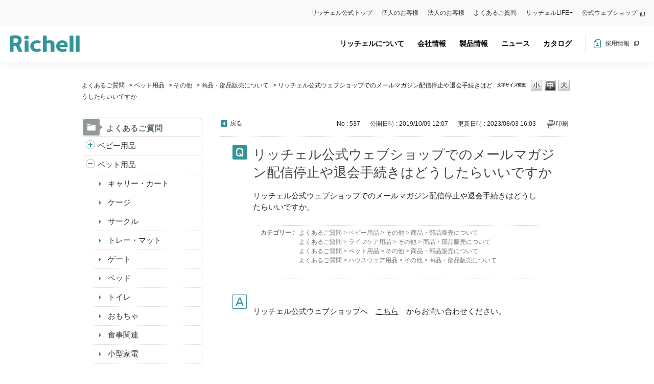

--- FILE ---
content_type: text/html; charset=utf-8
request_url: https://secure.okbiz.okwave.jp/richell/faq/show/537?back=front%2Fcategory%3Ashow&category_id=4&page=10&site_domain=default&sort=sort_access&sort_order=asc
body_size: 9406
content:
<!DOCTYPE html PUBLIC "-//W3C//DTD XHTML 1.0 Transitional//EN" "http://www.w3.org/TR/xhtml1/DTD/xhtml1-transitional.dtd">
<html xmlns="http://www.w3.org/1999/xhtml" lang="ja" xml:lang="ja">
  <head>
 <meta http-equiv="content-type" content="text/html; charset=UTF-8" />
    <meta http-equiv="X-UA-Compatible" content="IE=edge,chrome=1" />
    <meta http-equiv="Pragma" content="no-cache"/>
    <meta http-equiv="Cache-Control" content="no-cache"/>
    <meta http-equiv="Expires" content="0"/>
    <meta name="description" content="
リッチェル公式ウェブショップへ　こちら　からお問い合わせください。

 " />
    <meta name="keywords" content="商品・部品販売について,その他,ペット用品,richell,リッチェル,家庭用品,ベビー,ペット,園芸,ライフケア,介護,プラスチック" />
    <meta name="csrf-param" content="authenticity_token" />
<meta name="csrf-token" content="8bxEP-OGz2WaFzA-2kC-ztXGyARtnRfrUwzlspqNSauuHIMR9YBFb94xiPQar_iuPZwJ2CKVqgFGjxprKmNlFw" />
    <script src="/richell/assets/application_front_pc-0d83d7fcbcc48ad11545fe76eb4f636d44c6d863aed10e6fdba26ea0f19d1e31.js"></script>
<script src="/richell/assets/calendar/calendar-ja-da58e63df1424289368016b5077d61a523d45dd27a7d717739d0dbc63fa6a683.js"></script>
<script>jQuery.migrateMute = true;</script>
<script src="/richell/assets/jquery-migrate-3.3.2.min-dbdd70f5d90839a3040d1cbe135a53ce8f7088aa7543656e7adf9591fa3782aa.js"></script>
<link rel="stylesheet" href="/richell/assets/application_front_pc-831ebb2ac839e86341c730415bb305e556502dc966222e1c4c81c750290ca0fd.css" media="all" />
<link href="/richell/stylesheets/style.css?odNVErvCSbdYOgDLNWMhYdZO53k6O2xNh34e8eQat4_-c5I8rcTDvRwcuAH1jGcBPhQmpXUz0aeS_eEoVPSbMw" media="all" rel="stylesheet" type="text/css" />
<link rel="stylesheet" href="https://secure.okbiz.okwave.jp/richell/css/style.css?site_id=-1" media="all" />
<link rel="stylesheet" href="https://secure.okbiz.okwave.jp/richell/css/style.css?site_id=1" media="all" />

<link rel='shortcut icon' href='/richell/usr/favicon/images/XtGlanuE682ZnSqy.ico?site_domain=default'>
<link rel='icon' href='/richell/usr/favicon/images/XtGlanuE682ZnSqy.ico?site_domain=default'>
    
    <title>リッチェル公式ウェブショップでのメールマガジン配信停止や退会手続きはどうしたらいいですか | 株式会社リッチェル　よくあるご質問</title>
    
  </head>
  <body class="lang_size_medium" id="faq_show">
    
    <a name="top"></a>
    <div id="okw_wrapper">
  <body style="visibility: hidden;" onLoad="document.body.style.visibility='visible'">

  <meta charset="utf-8">
  <meta http-equiv="X-UA-Compatible" content="IE=edge">
  <title>株式会社リッチェル</title>
  <meta name="keywords" content="リッチェル,ベビー用品,ペット用品,園芸用品,プラスチック">
  <meta name="description" content="株式会社リッチェルはプラスチック製品の総合メーカーです。毎日の暮らしを彩る製品の企画・開発・製造を通して、皆様の豊かで快適なライフスタイルを提案します。">
  <link rel="shortcut icon" type="image/x-icon" href="/richell/usr/file/attachment/favicon.ico">
  <!--[if lt IE 9]>
  <script type="text/javascript" src="https://www.richell.co.jp/js/catalog/html5shiv.js"></script>
  <script type="text/javascript" src="https://www.richell.co.jp/js/catalog/IE9.js"></script>
  <![endif]-->
  <!--link rel="stylesheet" href="https://www.richell.co.jp/css/catalog/styles.css"-->
  <link rel="stylesheet" href="https://www.richell.co.jp/html/option.css">
  <meta name="google-site-verification" content="pJDqwk5EZkJhH_ZrUOTGHxm1LPhl8tFCfqwUunXucAM" />

  <script>
  (function(i,s,o,g,r,a,m){i['GoogleAnalyticsObject']=r;i[r]=i[r]||function(){
  (i[r].q=i[r].q||[]).push(arguments)},i[r].l=1*new Date();a=s.createElement(o),
  m=s.getElementsByTagName(o)[0];a.async=1;a.src=g;m.parentNode.insertBefore(a,m)
  })(window,document,'script','//www.google-analytics.com/analytics.js','ga');

  ga('create', 'UA-1110693-1', 'richell.co.jp');
  ga('create', 'UA-1110693-4', 'auto', { name: '2ndtrack' });
  ga('send', 'pageview');
  ga('2ndtrack.send', 'pageview');
  </script>

  <link rel="preconnect" href="https://fonts.googleapis.com">
  <link rel="preconnect" href="https://fonts.gstatic.com" crossorigin>
  <link href="https://fonts.googleapis.com/css2?family=Ubuntu:wght@500&display=swap" rel="stylesheet">

  <!-- bootstrap -->
  <link href="https://cdn.jsdelivr.net/npm/bootstrap@5.1.3/dist/css/bootstrap.min.css" rel="stylesheet" integrity="sha384-1BmE4kWBq78iYhFldvKuhfTAU6auU8tT94WrHftjDbrCEXSU1oBoqyl2QvZ6jIW3" crossorigin="anonymous">
<script id="bedore-webagent" charset="utf-8" src="https://webagent.bedore.jp/init.js" data-token="0febabeb-9a07-4c3a-90bc-8531f004339d"></script>

    <header>
      <nav class="pc-top-nav" id="pc-top-nav">
        <ul id="menu-header-top" class="menu">
          <li class="menu-item"><a href="https://www.richell.co.jp/">リッチェル公式トップ</a></li>
          <li class="menu-item"><a href="https://www.richell.co.jp/support-individual/">個人のお客様</a></li>
          <li class="menu-item"><a href="https://www.richell.co.jp/support-corporation/">法人のお客様</a></li>
          <li class="menu-item"><a href="https://secure.okbiz.okwave.jp/richell/?site_domain=default">よくあるご質問</a></li>
          <li class="menu-item"><a target="_blank" rel="noopener" href="https://www.richell.co.jp/lifeplus">リッチェルLIFE+</a></li>
          <li class="new-tab menu-item"><a target="_blank" rel="noopener" href="https://www.richell-shop.jp">公式ウェブショップ</a></li>
        </ul>
      </nav>
      <nav class="navbar navbar-expand-lg head global-navi p-0" id="global-navi">
        <div id="container_id" class="container-fluid px-0">          
          <div class="logo-wrap">        
            <a class="navbar-brand me-0 py-0" href="https://www.richell.co.jp/"><img src="/richell/usr/file/attachment/logo.svg" alt="リッチェル" width="137" height="32.26" target="_blank"></a>
          </div>
          <div class="nav-wrapper" id="nav-wrapper">
            <div class="header-nav">
              <ul id="menu-g-menu" class="menu_class navbar-nav">
                <li class="menu-item"><a href="https://www.richell.co.jp/about/">リッチェルについて</a></li>
                <li class="menu-parent menu-item menu-item-has-children"><a href="https://www.richell.co.jp/company/">会社情報</a>
                <div class="sub-menu-wrap"><ul class="sub-menu">
                  <li class="menu-item"><a href="https://www.richell.co.jp/company/philosophy/">企業方針</a></li>
                  <li class="menu-item"><a href="https://www.richell.co.jp/company/message/">社長メッセージ</a></li>
                  <li class="menu-item"><a href="https://www.richell.co.jp/company/outline/">会社概要</a></li>
                  <li class="menu-item"><a href="https://www.richell.co.jp/company/sdgs/">サステナビリティ</a></li>
                  <li class="menu-item"><a href="https://www.richell.co.jp/company/health-and-productivity/">健康経営宣言</a></li>
                  <li class="menu-item"><a href="https://www.richell.co.jp/company/group/">関係会社</a></li>
                  <li class="menu-item"><a href="https://www.richell.co.jp/plastic/">プラスチックの話</a></li>
                </ul><span class='accordionBtn'></span></div>
                </li>
                <li class="menu-parent menu-item menu-item-has-children"><a href="https://www.richell.co.jp/products/">製品情報</a>
                <div class="sub-menu-wrap">
                  <ul class="sub-menu">
                    <li class="menu-item"><a href="https://www.richell.co.jp/products/gardening/">ガーデン用品</a></li>
                    <li class="menu-item"><a href="https://www.richell.co.jp/products/pet/">ペット用品</a></li>
                    <li class="menu-item"><a href="https://www.richell.co.jp/products/baby/">ベビー用品</a></li>
                    <li class="menu-item"><a href="https://www.richell.co.jp/products/lifecare/">ライフケア用品</a></li>
                    <li class="menu-item"><a href="https://www.richell.co.jp/products/house/">ハウスウェア用品</a></li>
                    <li class="menu-item"><a href="https://www.richell.co.jp/products/pro/">環境用品</a></li>
                    <li class="menu-item"><a href="https://www.richell.co.jp/medical/">医療機器</a></li>
                    <li class="menu-item"><a href="https://www.richell.co.jp/metal/">金型事業部</a></li>
                  </ul><span class='accordionBtn'></span>
                </div>
                </li>
                <li class="menu-parent menu-item menu-item-has-children"><a href="https://www.richell.co.jp/news/">ニュース</a>
                <div class="sub-menu-wrap">
                  <ul class="sub-menu">
                    <li class="menu-item"><a href="https://www.richell.co.jp/news/newitem/">新商品情報</a></li>
                    <li class="menu-item"><a href="https://www.richell.co.jp/news/newsrelease/">プレスリリース</a></li>
                    <li class="menu-item"><a href="https://www.richell.co.jp/news/notice/">お知らせ</a></li>
                    <li class="menu-item"><a href="https://www.richell.co.jp/news/awards/">受賞歴</a></li>
                    <li class="menu-item"><a href="https://www.richell.co.jp/news/important/">製品に関する重要なお知らせ</a></li>
                  </ul><span class='accordionBtn'></span>
                </div>
                </li>
                <li class="menu-parent header-menu-catalog menu-item menu-item-has-children"><a href="https://www.richell.co.jp/cataloglist/" aria-current="page">カタログ</a>
                <div class="sub-menu-wrap"><ul class="sub-menu">
                  <li class="menu-item"><a href="https://www.richell.co.jp/cataloglist/" aria-current="page">日本語カタログ</a></li>
                  <li class="menu-item"><a href="https://www.richell.co.jp/cataloglist/cataloglist-english/">English Catalog</a></li>
                </ul><span class='accordionBtn'></span></div>
                </li>
              </ul>
              <div class="header-plastic-banner d-lg-none">
                <a href="https://www.richell.co.jp/plastic/plastic01/plastic01_1/"><img src="/richell/usr/file/attachment/plastic.png" alt="プラスチックの話" width="255" height="95.35"></a>
              </div>
              <ul class="header-nav-right">
                <li><a href="https://www.richell.co.jp/recruit/" class="hnr-recruit" target="_blank">採用情報 </a></li>
                <!--<li>
                <form method="post" id="langselect" name="langselect" class="hnr-lang">
                   <select name="la_id" id="la_id">
                      <option value="">日本語</option>
                      <option value="2">English</option>
                      <option value="3">中文簡体</option>
                      <option value="4">中文繁体</option>
                    </select>
                  <input type="hidden" name="site_domain" value="default" /></form>
                </li>-->
              </ul>
              <div class="d-lg-none sp-nav-under">
                <ul id="menu-header-top-1" class="menu">
                  <li class="menu-item"><a href="https://www.richell.co.jp/">リッチェル公式トップ</a></li>
                  <li class="menu-item"><a href="https://www.richell.co.jp/support/">お客様サポート</a></li>
                  <li class="menu-item"><a href="https://secure.okbiz.okwave.jp/richell/?site_domain=default" style="color: #339599;font-weight: 700;">よくあるご質問</a></li>
                  <li class="d-lg-none menu-item"><a href="https://www.richell.co.jp/mcs/mcs-body/">マグパーツを探す</a></li>
                  <li class="menu-item"><a target="_blank" rel="noopener" href="https://www.richell.co.jp/lifeplus">リッチェルLIFE+</a></li>
                  <li class="new-tab menu-item"><a target="_blank" rel="noopener" href="https://www.richell-shop.jp">公式ウェブショップ</a></li>
                </ul>              
              </div>
            </div>
          </div>
          <div class="burger-btn" id="burger-btn"><!-- ③ハンバーガーボタン -->
            <span class="bar bar_top"></span>
            <span class="bar bar_mid"></span>
            <span class="bar bar_bottom"></span>
          </div>
        </div><!-- //container -->
      </nav>
    </header>
    <main>
      <div id="okw_contents">
        <div id="okw_contents_base">
          <div id="okw_contents_inner" class="clearfix">
            <div id="okw_sub_header" class="clearfix">
              <div id="login_user_name"></div>
              <ul id="fontCol" class="flo_r">
                  <li class="okw_txt">文字サイズ変更</li>
  <li class="fntSml fntSml_ja">
    <a update_flash_color="#d4e0e8" data-remote="true" href="/richell/front/font_size?font_type=small&amp;site_domain=default">S</a>
  </li>
  <li class="fntMidOn fntMidOn_ja">
    <a update_flash_color="#d4e0e8" data-remote="true" href="/richell/front/font_size?font_type=middle&amp;site_domain=default">M</a>
  </li>
  <li class="fntBig fntBig_ja">
    <a update_flash_color="#d4e0e8" data-remote="true" href="/richell/front/font_size?font_type=large&amp;site_domain=default">L</a>
  </li>

              </ul>
              <ul class="okw_bread">
  <li class="okw_bread_list"><a href="/richell/category/show/1?site_domain=default">よくあるご質問</a><span>&nbsp;&gt;&nbsp;</span><a href="/richell/category/show/4?site_domain=default">ペット用品</a><span>&nbsp;&gt;&nbsp;</span><a href="/richell/category/show/20?site_domain=default">その他</a><span>&nbsp;&gt;&nbsp;</span><a href="/richell/category/show/134?site_domain=default">商品・部品販売について</a><span>&nbsp;&gt;&nbsp;</span><span>リッチェル公式ウェブショップでのメールマガジン配信停止や退会手続きはどうしたらいいですか</span></li>
</ul>
            
            </div>
            
<div id="okw_side" class="flo_l"><div class="colArea clearfix"><div class="oneCol okw_parts_category_tree"><div id="category_tree" class="category_tree">
  <div class="ttl_col"><h2 class="ttl_bg"><span class="icocate_tree">よくあるご質問</span></h2></div>
  
  
  
  <ul id="tree_1" class="category_level_0">
    
  
  <li id="tree_icon_5" class="category_close">
    <div class="category_on cate_pull_inert_bg">
      <a class="pm_icon flo_l" child_url="/richell/category/tree_open/5?node=1&amp;site_domain=default&amp;tag_id=tree_icon_5" js_effect_time="500" self_tag_id="tree_icon_5" tree_open="true" href="/richell/category/show/5?site_domain=default">/richell/category/show/5?site_domain=default</a><a href="/richell/category/show/5?site_domain=default">ベビー用品</a>
    </div>
    
  </li>

  
  <li id="tree_icon_4" class="category_open">
    <div class="category_on cate_pull_inert_bg">
      <a class="pm_icon flo_l" child_url="#" js_effect_time="500" self_tag_id="tree_icon_4" tree_open="true" href="/richell/category/show/4?site_domain=default">/richell/category/show/4?site_domain=default</a><a href="/richell/category/show/4?site_domain=default">ペット用品</a>
    </div>
    
  <ul id="tree_4" class="category_level_1">
    
  
  <li id="tree_icon_11" >
    <div class="category_none cate_pull_inert_bg">
      <a href="/richell/category/show/11?site_domain=default">キャリー・カート</a>
    </div>
    
  </li>

  
  <li id="tree_icon_12" >
    <div class="category_none cate_pull_inert_bg">
      <a href="/richell/category/show/12?site_domain=default">ケージ</a>
    </div>
    
  </li>

  
  <li id="tree_icon_13" >
    <div class="category_none cate_pull_inert_bg">
      <a href="/richell/category/show/13?site_domain=default">サークル</a>
    </div>
    
  </li>

  
  <li id="tree_icon_14" >
    <div class="category_none cate_pull_inert_bg">
      <a href="/richell/category/show/14?site_domain=default">トレー・マット</a>
    </div>
    
  </li>

  
  <li id="tree_icon_15" >
    <div class="category_none cate_pull_inert_bg">
      <a href="/richell/category/show/15?site_domain=default">ゲート</a>
    </div>
    
  </li>

  
  <li id="tree_icon_16" >
    <div class="category_none cate_pull_inert_bg">
      <a href="/richell/category/show/16?site_domain=default">ベッド</a>
    </div>
    
  </li>

  
  <li id="tree_icon_17" >
    <div class="category_none cate_pull_inert_bg">
      <a href="/richell/category/show/17?site_domain=default">トイレ</a>
    </div>
    
  </li>

  
  <li id="tree_icon_18" >
    <div class="category_none cate_pull_inert_bg">
      <a href="/richell/category/show/18?site_domain=default">おもちゃ</a>
    </div>
    
  </li>

  
  <li id="tree_icon_19" >
    <div class="category_none cate_pull_inert_bg">
      <a href="/richell/category/show/19?site_domain=default">食事関連</a>
    </div>
    
  </li>

  
  <li id="tree_icon_205" >
    <div class="category_none cate_pull_inert_bg">
      <a href="/richell/category/show/205?site_domain=default">小型家電</a>
    </div>
    
  </li>

  
  <li id="tree_icon_20" >
    <div class="category_none cate_pull_inert_bg">
      <a href="/richell/category/show/20?site_domain=default">その他</a>
    </div>
    
  </li>

  </ul>




  </li>

  
  <li id="tree_icon_7" class="category_close">
    <div class="category_on cate_pull_inert_bg">
      <a class="pm_icon flo_l" child_url="/richell/category/tree_open/7?node=1&amp;site_domain=default&amp;tag_id=tree_icon_7" js_effect_time="500" self_tag_id="tree_icon_7" tree_open="true" href="/richell/category/show/7?site_domain=default">/richell/category/show/7?site_domain=default</a><a href="/richell/category/show/7?site_domain=default">ハウスウェア用品</a>
    </div>
    
  </li>

  
  <li id="tree_icon_6" class="category_close">
    <div class="category_on cate_pull_inert_bg">
      <a class="pm_icon flo_l" child_url="/richell/category/tree_open/6?node=1&amp;site_domain=default&amp;tag_id=tree_icon_6" js_effect_time="500" self_tag_id="tree_icon_6" tree_open="true" href="/richell/category/show/6?site_domain=default">/richell/category/show/6?site_domain=default</a><a href="/richell/category/show/6?site_domain=default">ライフケア用品</a>
    </div>
    
  </li>

  
  <li id="tree_icon_150" class="category_close">
    <div class="category_on cate_pull_inert_bg">
      <a class="pm_icon flo_l" child_url="/richell/category/tree_open/150?node=1&amp;site_domain=default&amp;tag_id=tree_icon_150" js_effect_time="500" self_tag_id="tree_icon_150" tree_open="true" href="/richell/category/show/150?site_domain=default">/richell/category/show/150?site_domain=default</a><a href="/richell/category/show/150?site_domain=default">ガーデン用品</a>
    </div>
    
  </li>

  </ul>









</div>
</div></div></div><div id="okw_center" class="okw_side flo_r"><div class="colArea clearfix"><div class="oneCol okw_main_faq">    <!-- FAQ_CONTENTS_AREA -->
    <div class="faq_qstInf_col clearfix">
    <ul class="siteLink">
        <li class="preLink">
            <a title="戻る" href="/richell/category/show/4?page=10&amp;site_domain=default&amp;sort=sort_access&amp;sort_order=asc">戻る</a>
        </li>
    </ul>
  <ul class="faq_dateNo flo_r">
    <li class="faq_no">No&nbsp;:&nbsp;537</li>
      <li class="faq_date">公開日時&nbsp;:&nbsp;2019/10/09 12:07</li>
      <li class="faq_date">更新日時&nbsp;:&nbsp;2023/08/03 16:03</li>
        <li class="faq_print">
          <span class="icoPrint">
              <a target="_blank" href="/richell/print/faq/537?category_id=4&amp;site_domain=default">印刷</a>
          </span>
        </li>
  </ul>
</div>
<span class="mark_area"></span>


<h2 class="faq_qstCont_ttl"><span class="icoQ">リッチェル公式ウェブショップでのメールマガジン配信停止や退会手続きはどうしたらいいですか</span></h2>
<div class="faq_qstCont_col">
    <div id="faq_question_contents" class="faq_qstCont_txt clearfix">
      <div>リッチェル公式ウェブショップでのメールマガジン配信停止や退会手続きはどうしたらいいですか。</div>

    </div>
  <dl class="faq_cate_col clearfix">
    <dt>カテゴリー&nbsp;:&nbsp;</dt>
    <dd>
      <ul>
          <li class="clearfix">
            <a href="/richell/category/show/1?site_domain=default">よくあるご質問</a><span>&nbsp;&gt;&nbsp;</span><a href="/richell/category/show/5?site_domain=default">ベビー用品</a><span>&nbsp;&gt;&nbsp;</span><a href="/richell/category/show/42?site_domain=default">その他</a><span>&nbsp;&gt;&nbsp;</span><a href="/richell/category/show/91?site_domain=default">商品・部品販売について</a>
          </li>
          <li class="clearfix">
            <a href="/richell/category/show/1?site_domain=default">よくあるご質問</a><span>&nbsp;&gt;&nbsp;</span><a href="/richell/category/show/6?site_domain=default">ライフケア用品</a><span>&nbsp;&gt;&nbsp;</span><a href="/richell/category/show/143?site_domain=default">その他</a><span>&nbsp;&gt;&nbsp;</span><a href="/richell/category/show/94?site_domain=default">商品・部品販売について</a>
          </li>
          <li class="clearfix">
            <a href="/richell/category/show/1?site_domain=default">よくあるご質問</a><span>&nbsp;&gt;&nbsp;</span><a href="/richell/category/show/4?site_domain=default">ペット用品</a><span>&nbsp;&gt;&nbsp;</span><a href="/richell/category/show/20?site_domain=default">その他</a><span>&nbsp;&gt;&nbsp;</span><a href="/richell/category/show/134?site_domain=default">商品・部品販売について</a>
          </li>
          <li class="clearfix">
            <a href="/richell/category/show/1?site_domain=default">よくあるご質問</a><span>&nbsp;&gt;&nbsp;</span><a href="/richell/category/show/7?site_domain=default">ハウスウェア用品</a><span>&nbsp;&gt;&nbsp;</span><a href="/richell/category/show/141?site_domain=default">その他</a><span>&nbsp;&gt;&nbsp;</span><a href="/richell/category/show/142?site_domain=default">商品・部品販売について</a>
          </li>
      </ul>
    </dd>
  </dl>
</div>
<h2 class="faq_ans_bor faq_ans_ttl">
    <span class="icoA">回答</span>
</h2>
<div class="faq_ans_col">
  <div id="faq_answer_contents" class="faq_ansCont_txt clearfix">
    <br/>
リッチェル公式ウェブショップへ　<a href="https://www.richell-shop.jp/f/contact" target="_blank">こちら</a>　からお問い合わせください。<br/>
<br/>
&nbsp;
  </div>
  
</div>

<script type="text/javascript">
$(function() {
  function resetFaqCountFlag() {
    window.__faq_countup_sent__ = false;
  }

  function countUpOnce() {
    // すでに送信済みならスキップ
    if (window.__faq_countup_sent__) return;
    window.__faq_countup_sent__ = true;

    fetch("/richell/faq/countup?site_domain=default", {
      method: "POST",
      headers: {
        "Content-Type": "application/json",
        "X-CSRF-Token": $('meta[name=csrf-token]').attr('content'),
        "X-Requested-With": "XMLHttpRequest"
      },
      body: JSON.stringify({
        faq_id: "537",
        category_id: "134"
      })
    });
  }

  countUpOnce();

  // PC タグ検索 個別のモーダルを閉じる場合
  $("#faq_show .faq_tag_search_return_button").on("click", function() {
    resetFaqCountFlag();
  });
  // PC タグ検索 全てのモーダルを閉じる場合
  $("#faq_show .faq_tag_search_close_button").on("click", function() {
    resetFaqCountFlag();
  });

  // スマホ タグ検索
  $('.faq_tag_modal_close_btn').on("click", function() {
    resetFaqCountFlag();
  });

  // PC スーパーアシスタント Colorboxモーダルを閉じる場合
  $(document).on("cbox_closed", function() {
    resetFaqCountFlag();
  });

  // スマホ スーパーアシスタント FAQ詳細から戻る場合
  $("#toggle_preview_faq").on("click", function() {
    resetFaqCountFlag();
  });
});
</script>


    <!-- /FAQ_CONTENTS_AREA -->


</div></div><div class="colArea clearfix"><div class="oneCol okw_parts_enquete">  <div class="okw_enquete_area">
    <h2 class="questioner_ttl" id="enquete_form_message">アンケート:ご意見をお聞かせください</h2>
    <div class="questioner_col">
      <form id="enquete_form" update_flash_color="#d4e0e8" action="/richell/faq/new_faq_enquete_value?site_domain=default" accept-charset="UTF-8" data-remote="true" method="post"><input type="hidden" name="authenticity_token" value="Y8iS1F1QsOKg4DNwRiIz2IV6ZslUNaKP6OjD27dXo9SjZo1TfLhhUsHt2gv-F2qCy7dDrISOzvLAy0iH_JfSnQ" autocomplete="off" />
        <ul class="faq_form_list">
          <input value="537" autocomplete="off" type="hidden" name="faq_enquete_value[faq_id]" id="faq_enquete_value_faq_id" />
          <input value="4" autocomplete="off" type="hidden" name="faq_enquete_value[category_id]" id="faq_enquete_value_category_id" />
          
            <li>
                  <input type="radio" value="1" checked="checked" name="faq_enquete_value[enquete_id]" id="faq_enquete_value_enquete_id_1" />
              <label for="faq_enquete_value_enquete_id_1">解決できた</label>
            </li>
            <li>
                  <input type="radio" value="2" name="faq_enquete_value[enquete_id]" id="faq_enquete_value_enquete_id_2" />
              <label for="faq_enquete_value_enquete_id_2">解決できたが分かりにくい</label>
            </li>
            <li>
                  <input type="radio" value="5" name="faq_enquete_value[enquete_id]" id="faq_enquete_value_enquete_id_5" />
              <label for="faq_enquete_value_enquete_id_5">解決できなかった</label>
            </li>
        </ul>
          <div class="questioner_txt_col">
            <span class="questioner_sub_msg">ご意見・ご感想をお寄せください</span>
                <textarea cols="70" rows="2" class="questioner_txt" name="faq_enquete_value[comment]" id="faq_enquete_value_comment">
</textarea>
            <span class="questioner_description">お問い合わせを入力されましてもご返信はいたしかねます</span>
          </div>
        <div class="questioner_submit_btn">
          <input type="submit" name="commit" value="送信する" id="enquete_form_button" class="questioner_btn" />
        </div>
<input type="hidden" name="site_domain" value="default" /></form>    </div>
  </div>

</div></div><div class="colArea clearfix"><div class="oneCol okw_parts_faq_relations">  <span class="spinner"></span>

  <script type="text/javascript">
      $.ajax({
          type: 'GET',
          url: '/richell/custom_part/faq_relations?category_id=134&id=537&site_domain=default&split=false',
          dataType: 'html',
          success: function(data) {
              $('.okw_parts_faq_relations').html(data)
          }
      });
  </script>
</div></div><p class="topLink"><a href="#top">TOPへ</a></p></div>
<script type="text/javascript">
$(function() {
  function resetFaqCountFlag() {
    window.__faq_countup_sent__ = false;
  }

  function countUpOnce() {
    // すでに送信済みならスキップ
    if (window.__faq_countup_sent__) return;
    window.__faq_countup_sent__ = true;

    fetch("/richell/faq/countup?site_domain=default", {
      method: "POST",
      headers: {
        "Content-Type": "application/json",
        "X-CSRF-Token": $('meta[name=csrf-token]').attr('content'),
        "X-Requested-With": "XMLHttpRequest"
      },
      body: JSON.stringify({
        faq_id: "537",
        category_id: "134"
      })
    });
  }

  countUpOnce();

  // PC タグ検索 個別のモーダルを閉じる場合
  $("#faq_show .faq_tag_search_return_button").on("click", function() {
    resetFaqCountFlag();
  });
  // PC タグ検索 全てのモーダルを閉じる場合
  $("#faq_show .faq_tag_search_close_button").on("click", function() {
    resetFaqCountFlag();
  });

  // スマホ タグ検索
  $('.faq_tag_modal_close_btn').on("click", function() {
    resetFaqCountFlag();
  });

  // PC スーパーアシスタント Colorboxモーダルを閉じる場合
  $(document).on("cbox_closed", function() {
    resetFaqCountFlag();
  });

  // スマホ スーパーアシスタント FAQ詳細から戻る場合
  $("#toggle_preview_faq").on("click", function() {
    resetFaqCountFlag();
  });
});
</script>


          </div>
        </div>
      </div>
    </main>
    <footer> 
      <div class="container">
        <div class="footer-logo-wrap">
          <a href="https://www.richell.co.jp/" target="_blank"><img loading="lazy" src="/richell/usr/file/attachment/logo.svg" alt="リッチェル" class="footer-logo" width="200" height="47.09"></a>
        </div>
        <div class="footer-menu-wrap">
          <ul class="menu">
            <li class="menu-item"><a href="https://www.richell.co.jp/">トップ</a></li>
            <li class="menu-item"><a href="https://www.richell.co.jp/about/">リッチェルについて</a></li>
            <li class="menu-item menu-item-has-children"><a href="https://www.richell.co.jp/support-individual/">個人のお客様</a><div class="sub-menu-wrap">
                <ul class="sub-menu">
                  <li id="menu-item-3609" class="menu-item"><a href="https://secure.okbiz.okwave.jp/richell/?site_domain=default">よくあるご質問</a></li>
                  <li id="menu-item-130" class="menu-item"><a href="https://www.richell.co.jp/manual">取扱説明書・図面</a></li>
                  <li id="menu-item-131" class="menu-item"><a href="https://www.richell.co.jp/mcs/mcs-body/">マグパーツを探す</a></li>
                </ul><span class='accordionBtn'></span>
              </div></li>
            <li class="menu-item"><a href="https://www.richell.co.jp/support-corporation/">法人のお客様</a></li>
          </ul>
          <ul class="menu">
            <li class="menu-item menu-item-type-post_type menu-item-object-page menu-item-has-children menu-item-132"><a href="https://www.richell.co.jp/company/">会社情報</a>
              <div class="sub-menu-wrap">
                <ul class="sub-menu">
                  <li class="menu-item"><a href="https://www.richell.co.jp/company/philosophy/">企業方針</a></li>
                  <li class="menu-item"><a href="https://www.richell.co.jp/company/message/">社長メッセージ</a></li>
                  <li class="menu-item"><a href="https://www.richell.co.jp/company/outline/">会社概要</a></li>
                  <li class="menu-item"><a href="https://www.richell.co.jp/company/sdgs/">サステナビリティ</a></li>
                  <li class="menu-item"><a href="https://www.richell.co.jp/company/health-and-productivity/">健康経営宣言</a></li>
                  <li class="menu-item"><a href="https://www.richell.co.jp/company/group/">関係会社</a></li>
                  <li class="menu-item"><a href="https://www.richell.co.jp/plastic/">プラスチックの話</a></li>
                </ul><span class='accordionBtn'></span>
              </div>
            </li>
          </ul>
          <ul class="menu">
            <li id="menu-item-3599" class="menu-item menu-item-type-post_type menu-item-object-page menu-item-has-children menu-item-3599"><a href="https://www.richell.co.jp/products/">製品情報</a>
              <div class="sub-menu-wrap">
                <ul class="sub-menu">
                  <li class="menu-item"><a href="https://www.richell.co.jp/products/gardening/">ガーデン用品</a></li>
                  <li class="menu-item"><a href="https://www.richell.co.jp/products/pet/">ペット用品</a></li>
                  <li class="menu-item"><a href="https://www.richell.co.jp/products/baby/">ベビー用品</a></li>
                  <li class="menu-item"><a href="https://www.richell.co.jp/products/lifecare/">ライフケア用品</a></li>
                  <li class="menu-item"><a href="https://www.richell.co.jp/products/house/">ハウスウェア用品</a></li>
                  <li class="menu-item"><a href="https://www.richell.co.jp/products/pro/">環境用品</a></li>
                  <li class="menu-item"><a href="https://www.richell.co.jp/medical/">医療機器</a></li>
                  <li class="menu-item"><a href="https://www.richell.co.jp/metal/">金型事業部</a></li>
                </ul><span class='accordionBtn'></span>
              </div>
            </li>
          </ul>
          <ul class="menu">
            <li id="menu-item-182" class="menu-item menu-item-type-custom menu-item-object-custom menu-item-has-children menu-item-182"><a href="https://www.richell.co.jp/news/">ニュース</a>
              <div class="sub-menu-wrap">
                <ul class="sub-menu">
                  <li class="menu-ite"><a href="https://www.richell.co.jp/news/newitem/">新製品情報</a></li>
                  <li class="menu-item"><a href="https://www.richell.co.jp/news/newsrelease/">プレスリリース</a></li>
                  <li class="menu-item"><a href="https://www.richell.co.jp/news/notice/">お知らせ</a></li>
                  <li class="menu-item"><a href="https://www.richell.co.jp/news/awards/">受賞歴</a></li>
                  <li class="menu-item"><a href="https://www.richell.co.jp/news/important/">製品に関する重要なお知らせ</a></li>
                </ul><span class='accordionBtn'></span>
              </div>
            </li>
          </ul>
          <ul class="menu">
            <li id="menu-item-231" class="menu-item menu-item-type-custom menu-item-object-custom menu-item-has-children menu-item-231"><a><span>関連サイト</span></a>
              <div class="sub-menu-wrap">
                <ul class="sub-menu">
                  <li class="footer-new-tab menu-item"><a target="_blank" rel="noopener" href="https://www.richell.co.jp/lifeplus"><span>リッチェルLIFE+</span></a></li>
                  <li class="footer-new-tab menu-item"><a target="_blank" rel="noopener" href="https://www.richell.co.jp/lifeplus/special/"><span>特設サイト一覧</span></a></li>
                  <li class="footer-new-tab menu-item"><a target="_blank" rel="noopener" href="https://www.richell-shop.jp"><span>公式ウェブショップ</span></a></li>
                  <li class="footer-new-tab menu-item"><a target="_blank" rel="noopener" href="https://www.richell.co.jp/babychell/"><span>べびちぇる</span></a></li>
                  <li class="footer-new-tab menu-item"><a target="_blank" rel="noopener" href="https://www.richell.co.jp/recruit/"><span>採用情報</span></a></li>
                </ul><span class='accordionBtn'></span>
              </div>
            </li>
          </ul>
          <ul class="menu">
            <li class="menu-item menu-item-has-children"><a><span>Global</span></a>
            <div class="sub-menu-wrap"><ul class="sub-menu">
              <li class="footer-new-tab menu-item"><a target="_blank" rel="noopener" href="https://www.richellusa.com/"><span>Richell USA</span></a></li>
              <li class="footer-new-tab menu-item"><a target="_blank" rel="noopener" href="http://www.richellkr.com/"><span>Richell Korea</span></a></li>
              <li class="footer-new-tab menu-item"><a target="_blank" rel="noopener" href="http://www.richellcn.com/"><span>Richell SHANGHAI</span></a></li>
              <li class="footer-new-tab menu-item"><a target="_blank" rel="noopener" href="https://www.richellvn.com"><span>Richell Vietnam</span></a></li>
              <li class="footer-new-tab menu-item"><a target="_blank" rel="noopener" href="https://richell.co.th/"><span>Richell Thailand</span></a></li>
              <li class="footer-new-tab menu-item"><a target="_blank" rel="noopener" href="https://www.richelltw.com/"><span>Richell Taipei</span></a></li>
            </ul><span class="accordionBtn"></span></div>
            </li>
          </ul>
          <ul id="menu-menu-group" class="menu">
            <li id="menu-item-9569" class="menu-item menu-item-type-post_type menu-item-object-page menu-item-has-children menu-item-9569">
              <a href="https://www.richell.co.jp/company/group/"><span>関係会社</span></a>
              <div class="sub-menu-wrap">
                <ul class="sub-menu">
                  <li id="menu-item-9570" class="footer-new-tab menu-item menu-item-type-custom menu-item-object-custom menu-item-9570">
                    <a target="_blank" rel="noopener" href="https://richell-logistics.jp/"><span>リッチェル物流</span></a>
                  </li>
                  <li id="menu-item-9571" class="footer-new-tab menu-item menu-item-type-custom menu-item-object-custom menu-item-9571"><a target="_blank" rel="noopener" href="https://livelead.biz/"><span>ライブリード</span></a></li>
                </ul><span class="accordionBtn"></span>
              </div>
            </li>
          </ul>
        </div>
        <div class="footer-snsicon-wrap">
          <div>
            <div class="ubuntu">OFFICIAL</div>
            <ul>
              <li>
                <a href="https://www.instagram.com/richell_official_jp/" target="_blank">
                  <img loading="lazy" src="/richell/usr/file/attachment/icon-insta.png?202212" alt="リッチェルオフィシャルインスタグラム" class="footer-insta" width="42" height="42">
                </a>
              </li>
              <li>
                <a href="https://twitter.com/richell_jp" target="_blank">
                  <img loading="lazy" src="/richell/usr/file/attachment/icon-x_black.svg" alt="リッチェルオフィシャルX（旧ツイッター）" class="footer-x" width="36" height="37">
                </a>
              </li>
              <li>
                <a href="https://www.facebook.com/richell.jp/" target="_blank">
                  <img loading="lazy" src="/richell/usr/file/attachment/icon-fb.svg?202212" alt="リッチェルオフィシャルフェイスブック" class="footer-fb" width="42" height="42">
                </a>
              </li>
              <li>
                <a href="https://www.youtube.com/channel/UCLM0eax8e4qC2M5FpeKv3yQ" target="_blank">
                  <img loading="lazy" src="/richell/usr/file/attachment/icon-youtube_circle.png?202212" class="footer-youtube" alt="リッチェルオフィシャルYoutube" width="42" height="42">
                </a>
              </li>
            </ul>
          </div>
          <div>
            <div class="ubuntu">BABY</div>
            <ul>
              <li>
                <a href="https://www.instagram.com/richell_baby_official_jp/?hl=ja" target="_blank">
                  <img loading="lazy" src="/richell/usr/file/attachment/icon-insta.png?202212" alt="べびちぇるインスタグラム" class="footer-insta" width="42" height="42">
                </a>
              </li>
              <li>
                <a href="https://twitter.com/richell_baby" target="_blank">
                  <img loading="lazy" src="/richell/usr/file/attachment/icon-x_black.svg" alt="べびちぇるX（旧ツイッター）" class="footer-x" width="36" height="37">
                </a>
              </li>
              <li>
                <a href="https://www.facebook.com/richell.baby/" target="_blank">
                  <img loading="lazy" src="/richell/usr/file/attachment/icon-fb.svg?202212" alt="べびちぇるフェイスブック" class="footer-fb" width="42" height="42">
                </a>
              </li>
            </ul>
          </div>
          <div>
            <div class="ubuntu">PET</div>
            <ul>
              <li>
                <a href="https://www.instagram.com/richell_pet_official_jp" target="_blank" rel="noopener noreferrer">
                  <img loading="lazy" src="/richell/usr/file/attachment/icon-insta.png?202212" alt="ペットのインスタグラム" class="footer-insta" width="42" height="42">
                </a>
              </li>
            </ul>
          </div>
        </div>
      </div><!-- //container -->
      <div class="footer-copy-wrap">
        <div class="container">
          <div class="footer-btms">
            <div class="mb-4 mb-lg-0">
              <a href="https://www.richell.co.jp/terms/" class="me-3 me-lg-5">利用規約</a><a href="https://www.richell.co.jp/privacy/">個人情報保護</a>
            </div>
            <div class="footer-copy">Copyright(c) Richell Corporation. All Rights Reserved.</div>
          </div>
        </div><!-- //container -->
      </div>
      <div class="pagetop-wrap" id="pagetop-wrap"><a href="#" class="d-flex justify-content-center align-items-center"></a></div>
    </footer>
    <script type='text/javascript' id='custom-script-js'>
      window.addEventListener('scroll', function () {
        var scrollTop = window.pageYOffset;
        if (scrollTop > 200) { 
          document.getElementById("pagetop-wrap").classList.add("fadein")
        } else {
          document.getElementById("pagetop-wrap").classList.remove("fadein")
        }
      });
      
      var trigger = document.getElementById('burger-btn');
        if(trigger){
          trigger.addEventListener('click', function(){
            var btn = document.getElementById('burger-btn');
            btn.classList.toggle('nav-close');
            var wrapper = document.getElementById('nav-wrapper');
            wrapper.classList.toggle('slide-in');
            var html_element = document.getElementsByTagName('html');
            html_element[0].classList.toggle('noscroll');
            var body_element = document.getElementsByTagName('body');
            body_element[0].classList.toggle('noscroll');
        }, false);
      }
      // slideUp
      const slideUp = (el, duration = 300) => {
        el.style.height = el.offsetHeight + "px";
        el.offsetHeight;
        el.style.transitionProperty = "height, margin, padding";
        el.style.transitionDuration = duration + "ms";
        el.style.transitionTimingFunction = "ease";
        el.style.overflow = "hidden";
        el.style.height = 0;
        el.style.paddingTop = 0;
        el.style.paddingBottom = 0;
        el.style.marginTop = 0;
        el.style.marginBottom = 0;
        setTimeout(() => {
          el.style.display = "none";
          el.style.removeProperty("height");
          el.style.removeProperty("padding-top");
          el.style.removeProperty("padding-bottom");
          el.style.removeProperty("margin-top");
          el.style.removeProperty("margin-bottom");
          el.style.removeProperty("overflow");
          el.style.removeProperty("transition-duration");
          el.style.removeProperty("transition-property");
          el.style.removeProperty("transition-timing-function");
        }, duration);
      };
      
      // slideDown
      const slideDown = (el, duration = 300) => {
        el.style.removeProperty("display");
        let display = window.getComputedStyle(el).display;
        if (display === "none") {
          display = "block";
        }
        el.style.display = display;
        let height = el.offsetHeight;
        el.style.overflow = "hidden";
        el.style.height = 0;
        el.style.paddingTop = 0;
        el.style.paddingBottom = 0;
        el.style.marginTop = 0;
        el.style.marginBottom = 0;
        el.offsetHeight;
        el.style.transitionProperty = "height, margin, padding";
        el.style.transitionDuration = duration + "ms";
        el.style.transitionTimingFunction = "ease";
        el.style.height = height + "px";
        el.style.removeProperty("padding-top");
        el.style.removeProperty("padding-bottom");
        el.style.removeProperty("margin-top");
        el.style.removeProperty("margin-bottom");
        setTimeout(() => {
          el.style.removeProperty("height");
          el.style.removeProperty("overflow");
          el.style.removeProperty("transition-duration");
          el.style.removeProperty("transition-property");
          el.style.removeProperty("transition-timing-function");
        }, duration);
      };
      
      // slideToggle
      const slideToggle = (el, duration = 300) => {
        if (window.getComputedStyle(el).display === "none") {
          return slideDown(el, duration);
        } else {
          return slideUp(el, duration);
        }
      };
      
      const submenu = document.querySelectorAll(".side-sub-menu");
      for (let i = 0; i < submenu.length; i++) {
        var element = document.querySelectorAll(".side-sub-menu")[i];
        element.insertAdjacentHTML('afterend', '<span class="accordionBtn"></span></div>');
      }
      
      const menu = document.querySelectorAll(".accordionBtn");
      for (let i = 0; i < menu.length; i++) {
        var childtrigger = document.getElementsByClassName('accordionBtn')[i];
          if(trigger){
            childtrigger.addEventListener('click', function(){
              var childbtn = document.getElementsByClassName('accordionBtn')[i];
              childbtn.classList.toggle('chlidnav-close');
              var childwrapper = document.getElementsByClassName('sub-menu')[i];
              slideToggle(childwrapper, 300);
              childwrapper.classList.toggle('active');
          }, false);
        }
      }
      var body = document.getElementsByTagName('body');
      window.addEventListener('scroll', function () {
        var windowWidth = window.innerWidth;
        let scrollTop = window.pageYOffset || document.documentElement.scrollTop;
        var navheight = document.getElementById('pc-top-nav').offsetHeight;
        var fixnav = document.getElementById('global-navi');
        let fixnav_height = fixnav.offsetHeight;
        if (windowWidth > 991) {
          if ( navheight < scrollTop ) {
            fixnav.classList.add("nav-fixed");
            body[0].style.paddingTop = fixnav_height + 'px';
          } else {
            fixnav.classList.remove("nav-fixed");
            body[0].style.paddingTop = 0;
          }
        }
      });
    </script>
  </body>
      <div id="okw_footer_default" class="clearfix">
        <p id="okw_logo_footer" class="flo_r logo_footer">
          <a href="https://aisaas.pkshatech.com/faq/" target="_blank">PKSHA FAQ logo</a>
        </p>
      </div>
    </div>


  </body>
</html>


--- FILE ---
content_type: text/html; charset=utf-8
request_url: https://secure.okbiz.okwave.jp/richell/custom_part/faq_relations?category_id=134&id=537&site_domain=default&split=false
body_size: 599
content:
    <div class="ttl_col"><h2 class="ttl_bg"><span class="icoFaq">関連するFAQ</span></h2></div>
    <ul class="faq_relate_list">
        <li class="faq_list_bg1 Q_sml">
          <a title="リッチェル公式ウェブショップでの送料などについて知りたいのですが" href="/richell/faq/show/497?category_id=134&amp;site_domain=default">リッチェル公式ウェブショップでの送料などについて知りたいのですが</a>
        </li>
        <li class="faq_list_bg2 Q_sml">
          <a title="トレーにペット用ヒーターを置いても大丈夫ですか" href="/richell/faq/show/194?category_id=134&amp;site_domain=default">トレーにペット用ヒーターを置いても大丈夫ですか</a>
        </li>
        <li class="faq_list_bg1 Q_sml">
          <a title="販売を終了した商品の取扱説明書を見ることはできますか" href="/richell/faq/show/251?category_id=134&amp;site_domain=default">販売を終了した商品の取扱説明書を見ることはできますか</a>
        </li>
        <li class="faq_list_bg2 Q_sml">
          <a title="商品の洗濯表示について教えてください。" href="/richell/faq/show/248?category_id=134&amp;site_domain=default">商品の洗濯表示について教えてください。</a>
        </li>
        <li class="faq_list_bg1 Q_sml">
          <a title="部品の販売はしていますか" href="/richell/faq/show/249?category_id=134&amp;site_domain=default">部品の販売はしていますか</a>
        </li>
    </ul>

